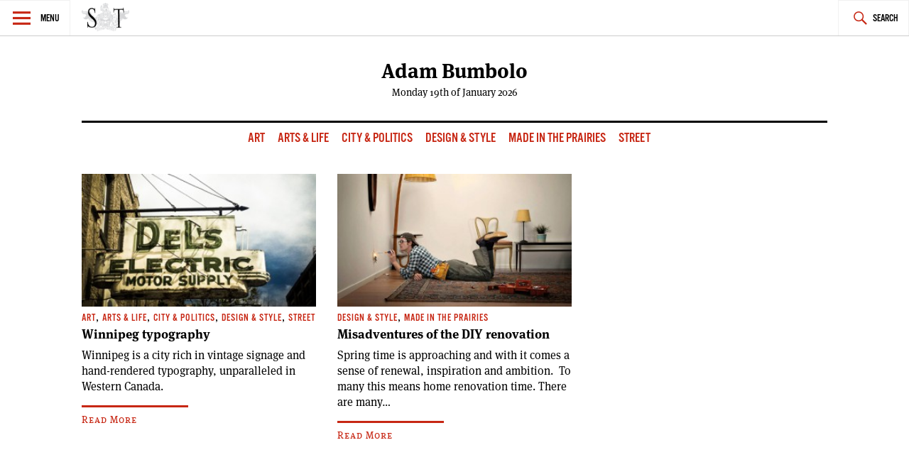

--- FILE ---
content_type: text/html; charset=UTF-8
request_url: https://spectatortribune.com/author/abumbolo/
body_size: 5945
content:
<!DOCTYPE html>
<html lang="en-US">
<head>
<meta charset="UTF-8">
<meta name="viewport" content="width=device-width, initial-scale=1">
<link rel="profile" href="http://gmpg.org/xfn/11">
<link rel="pingback" href="https://spectatortribune.com/xmlrpc.php">

<title>Adam Bumbolo &#8211; Spectator Tribune</title>
<meta name='robots' content='max-image-preview:large' />
<link rel='dns-prefetch' href='//use.typekit.net' />
<link rel='dns-prefetch' href='//stats.wp.com' />
<link rel="alternate" type="application/rss+xml" title="Spectator Tribune &raquo; Feed" href="https://spectatortribune.com/feed/" />
<link rel="alternate" type="application/rss+xml" title="Spectator Tribune &raquo; Comments Feed" href="https://spectatortribune.com/comments/feed/" />
<link rel="alternate" type="text/calendar" title="Spectator Tribune &raquo; iCal Feed" href="https://spectatortribune.com/events/?ical=1" />
<link rel="alternate" type="application/rss+xml" title="Spectator Tribune &raquo; Posts by Adam Bumbolo Feed" href="https://spectatortribune.com/author/abumbolo/feed/" />
<script type="text/javascript">
window._wpemojiSettings = {"baseUrl":"https:\/\/s.w.org\/images\/core\/emoji\/14.0.0\/72x72\/","ext":".png","svgUrl":"https:\/\/s.w.org\/images\/core\/emoji\/14.0.0\/svg\/","svgExt":".svg","source":{"concatemoji":"https:\/\/spectatortribune.com\/wp-includes\/js\/wp-emoji-release.min.js?ver=6.2.8"}};
/*! This file is auto-generated */
!function(e,a,t){var n,r,o,i=a.createElement("canvas"),p=i.getContext&&i.getContext("2d");function s(e,t){p.clearRect(0,0,i.width,i.height),p.fillText(e,0,0);e=i.toDataURL();return p.clearRect(0,0,i.width,i.height),p.fillText(t,0,0),e===i.toDataURL()}function c(e){var t=a.createElement("script");t.src=e,t.defer=t.type="text/javascript",a.getElementsByTagName("head")[0].appendChild(t)}for(o=Array("flag","emoji"),t.supports={everything:!0,everythingExceptFlag:!0},r=0;r<o.length;r++)t.supports[o[r]]=function(e){if(p&&p.fillText)switch(p.textBaseline="top",p.font="600 32px Arial",e){case"flag":return s("\ud83c\udff3\ufe0f\u200d\u26a7\ufe0f","\ud83c\udff3\ufe0f\u200b\u26a7\ufe0f")?!1:!s("\ud83c\uddfa\ud83c\uddf3","\ud83c\uddfa\u200b\ud83c\uddf3")&&!s("\ud83c\udff4\udb40\udc67\udb40\udc62\udb40\udc65\udb40\udc6e\udb40\udc67\udb40\udc7f","\ud83c\udff4\u200b\udb40\udc67\u200b\udb40\udc62\u200b\udb40\udc65\u200b\udb40\udc6e\u200b\udb40\udc67\u200b\udb40\udc7f");case"emoji":return!s("\ud83e\udef1\ud83c\udffb\u200d\ud83e\udef2\ud83c\udfff","\ud83e\udef1\ud83c\udffb\u200b\ud83e\udef2\ud83c\udfff")}return!1}(o[r]),t.supports.everything=t.supports.everything&&t.supports[o[r]],"flag"!==o[r]&&(t.supports.everythingExceptFlag=t.supports.everythingExceptFlag&&t.supports[o[r]]);t.supports.everythingExceptFlag=t.supports.everythingExceptFlag&&!t.supports.flag,t.DOMReady=!1,t.readyCallback=function(){t.DOMReady=!0},t.supports.everything||(n=function(){t.readyCallback()},a.addEventListener?(a.addEventListener("DOMContentLoaded",n,!1),e.addEventListener("load",n,!1)):(e.attachEvent("onload",n),a.attachEvent("onreadystatechange",function(){"complete"===a.readyState&&t.readyCallback()})),(e=t.source||{}).concatemoji?c(e.concatemoji):e.wpemoji&&e.twemoji&&(c(e.twemoji),c(e.wpemoji)))}(window,document,window._wpemojiSettings);
</script>
<style type="text/css">
img.wp-smiley,
img.emoji {
	display: inline !important;
	border: none !important;
	box-shadow: none !important;
	height: 1em !important;
	width: 1em !important;
	margin: 0 0.07em !important;
	vertical-align: -0.1em !important;
	background: none !important;
	padding: 0 !important;
}
</style>
	<link rel='stylesheet' id='mediaelement-css' href='https://spectatortribune.com/wp-includes/js/mediaelement/mediaelementplayer-legacy.min.css?ver=4.2.17' type='text/css' media='all' />
<link rel='stylesheet' id='wp-mediaelement-css' href='https://spectatortribune.com/wp-includes/js/mediaelement/wp-mediaelement.min.css?ver=6.2.8' type='text/css' media='all' />
<link rel='stylesheet' id='mc4wp-form-basic-css' href='https://spectatortribune.com/wp-content/plugins/mailchimp-for-wp/assets/css/form-basic.css?ver=4.10.9' type='text/css' media='all' />
<link rel='stylesheet' id='dashicons-css' href='https://spectatortribune.com/wp-includes/css/dashicons.min.css?ver=6.2.8' type='text/css' media='all' />
<link rel='stylesheet' id='v2_spectator_tribune-style-css' href='https://spectatortribune.com/wp-content/themes/v2_spectator_tribune/style.css?ver=1.0' type='text/css' media='all' />
<link rel='stylesheet' id='jetpack_css-css' href='https://spectatortribune.com/wp-content/plugins/jetpack/css/jetpack.css?ver=12.8.2' type='text/css' media='all' />
<script type='text/javascript' src='https://spectatortribune.com/wp-includes/js/jquery/jquery.min.js?ver=3.6.4' id='jquery-core-js'></script>
<script type='text/javascript' src='https://spectatortribune.com/wp-includes/js/jquery/jquery-migrate.min.js?ver=3.4.0' id='jquery-migrate-js'></script>
<script type='text/javascript' src='//use.typekit.net/obp3jia.js?ver=6.2.8' id='v2_spectator_tribune-typekit-js'></script>
<link rel="https://api.w.org/" href="https://spectatortribune.com/wp-json/" /><link rel="alternate" type="application/json" href="https://spectatortribune.com/wp-json/wp/v2/users/80" /><link rel="EditURI" type="application/rsd+xml" title="RSD" href="https://spectatortribune.com/xmlrpc.php?rsd" />
<link rel="wlwmanifest" type="application/wlwmanifest+xml" href="https://spectatortribune.com/wp-includes/wlwmanifest.xml" />
<meta name="generator" content="WordPress 6.2.8" />

<script type="text/javascript">var _sf_startpt=(new Date()).getTime()</script>
<meta name="tec-api-version" content="v1"><meta name="tec-api-origin" content="https://spectatortribune.com"><link rel="https://theeventscalendar.com/" href="https://spectatortribune.com/wp-json/tribe/events/v1/" />	<style>img#wpstats{display:none}</style>
		<script>try{Typekit.load();}catch(e){}</script><!--[if lt IE 9]><script src="//html5shim.googlecode.com/svn/trunk/html5.js"></script><script src="https://spectatortribune.com/wp-content/themes/v2_spectator_tribune/js/polyfills/respond.js"></script><![endif]--><!-- start GOOGLE DFP SCRIPT -->
<script type='text/javascript'>
  var googletag = googletag || {};
  googletag.cmd = googletag.cmd || [];
  (function() {
    var gads = document.createElement('script');
    gads.async = true;
    gads.type = 'text/javascript';
    var useSSL = 'https:' == document.location.protocol;
    gads.src = (useSSL ? 'https:' : 'http:') +
      '//www.googletagservices.com/tag/js/gpt.js';
    var node = document.getElementsByTagName('script')[0];
    node.parentNode.insertBefore(gads, node);
  })();
</script>

<script type='text/javascript'>
  googletag.cmd.push(function() {
	googletag.defineSlot('/31278678/ST-LB-A', [728, 90], 'div-gpt-ad-1450333349138-0').addService(googletag.pubads());
	googletag.defineSlot('/31278678/ST-BB-B', [300, 250], 'div-gpt-ad-1450335349900-0').addService(googletag.pubads());
    googletag.defineSlot('/31278678/ST-BB-A', [300, 250], 'div-gpt-ad-1442874912853-0').addService(googletag.pubads());
    googletag.pubads().enableSingleRequest();
    googletag.enableServices();
  });
</script>
<!-- end GOOGLE DFP SCRIPT --><style type="text/css">.recentcomments a{display:inline !important;padding:0 !important;margin:0 !important;}</style>
<!-- Jetpack Open Graph Tags -->
<meta property="og:type" content="profile" />
<meta property="og:title" content="Adam Bumbolo" />
<meta property="og:url" content="https://spectatortribune.com/author/abumbolo/" />
<meta property="profile:first_name" content="Adam" />
<meta property="profile:last_name" content="Bumbolo" />
<meta property="og:site_name" content="Spectator Tribune" />
<meta property="og:image" content="https://secure.gravatar.com/avatar/02c5443ecb000d81b08fe5f4c4b206b1?s=200&#038;d=mm&#038;r=g" />
<meta property="og:image:alt" content="Adam Bumbolo" />
<meta property="og:locale" content="en_US" />

<!-- End Jetpack Open Graph Tags -->
<link rel="icon" href="https://spectatortribune.com/wp-content/uploads/2015/08/cropped-sp-favicon-512x5121-32x32.png" sizes="32x32" />
<link rel="icon" href="https://spectatortribune.com/wp-content/uploads/2015/08/cropped-sp-favicon-512x5121-192x192.png" sizes="192x192" />
<link rel="apple-touch-icon" href="https://spectatortribune.com/wp-content/uploads/2015/08/cropped-sp-favicon-512x5121-180x180.png" />
<meta name="msapplication-TileImage" content="https://spectatortribune.com/wp-content/uploads/2015/08/cropped-sp-favicon-512x5121-270x270.png" />
</head>

<body class="archive author author-abumbolo author-80 tribe-no-js group-blog">
<div id="page" class="hfeed site">
	<a class="skip-link screen-reader-text" href="#content">Skip to content</a>

	<header id="masthead" class="site-header" role="banner">
		<nav id="site-navigation" class="main-navigation" role="navigation">
			<section class="fly-out">
				<button class="menu-toggle" aria-controls="primary-menu" aria-expanded="false">Menu</button>
				<header>
					<h1>
						<a href="https://spectatortribune.com/" rel="home">
															<img src="https://spectrib.interplay.design/wp-content/uploads/SPE-logo-type-coat-watermark-1.jpg" />
													</a>
					</h1>
				</header>
				<div id="menu-social" class="menu-social menu"><ul id="menu-social-items" class="menu-items"><li id="menu-item-19919" class="menu-item menu-item-type-custom menu-item-object-custom menu-item-19919"><a href="https://www.facebook.com/SpectatorTribune"><span class="screen-reader-text">Facebook</span></a></li>
<li id="menu-item-19920" class="menu-item menu-item-type-custom menu-item-object-custom menu-item-19920"><a href="https://twitter.com/SpectatorTrib"><span class="screen-reader-text">Twitter</span></a></li>
<li id="menu-item-19921" class="menu-item menu-item-type-custom menu-item-object-custom menu-item-19921"><a href="https://www.pinterest.com/spectatortrib/"><span class="screen-reader-text">Pinterest</span></a></li>
</ul></div>				<h2 class="widget-title">Sections</h2>
				<div class="menu-main-navigation-container"><ul id="primary-menu" class="menu"><li id="menu-item-19918" class="menu-item menu-item-type-taxonomy menu-item-object-category menu-item-19918"><a href="https://spectatortribune.com/category/city-politics/">City &#038; Politics</a></li>
<li id="menu-item-479" class="menu-item menu-item-type-taxonomy menu-item-object-category menu-item-479"><a href="https://spectatortribune.com/category/arts-life/">Arts &#038; Life</a></li>
<li id="menu-item-481" class="menu-item menu-item-type-taxonomy menu-item-object-category menu-item-481"><a href="https://spectatortribune.com/category/design-style/">Design &#038; Style</a></li>
<li id="menu-item-482" class="menu-item menu-item-type-taxonomy menu-item-object-category menu-item-482"><a href="https://spectatortribune.com/category/food-drink/">Food &#038; Drink</a></li>
<li id="menu-item-19924" class="menu-item menu-item-type-taxonomy menu-item-object-category menu-item-19924"><a href="https://spectatortribune.com/category/the-prairie-post/">Prairie Post</a></li>
</ul></div>				<h2 class="widget-title">Site Info</h2>
				<div id="secondary-menu" class="menu"><ul>
<li class="page_item page-item-2"><a href="https://spectatortribune.com/sample-page/">About</a></li>
<li class="page_item page-item-204"><a href="https://spectatortribune.com/advertise/">Advertise</a></li>
<li class="page_item page-item-34"><a href="https://spectatortribune.com/contact/">Contact</a></li>
<li class="page_item page-item-202"><a href="https://spectatortribune.com/contribute/">Contribute</a></li>
<li class="page_item page-item-31"><a href="https://spectatortribune.com/masthead/">Masthead</a></li>
<li class="page_item page-item-206"><a href="https://spectatortribune.com/terms-of-use/">Terms of Use</a></li>
</ul></div>
			</section>
			<div class="nav-logo">
				<h1>
					<a href="https://spectatortribune.com/" rel="home">
													<img src="https://spectatortribune.com/wp-content/uploads/top-bar-logo.png" />
											</a>
				</h1>
			</div>
			<button class="search-toggle">Search</button>
			<form role="search" method="get" class="search-form" action="https://spectatortribune.com/">
				<label>
					<span class="screen-reader-text">Search for:</span>
					<input type="search" class="search-field" placeholder="Search &hellip;" value="" name="s" />
				</label>
				<input type="submit" class="search-submit" value="Search" />
			</form>		</nav><!-- #site-navigation -->
			</header><!-- #masthead -->
	<div class="site-branding wrapper">
		<header class="header-layout">
			<h1 class="site-title">					
				Adam Bumbolo	
			</h1>
			Monday 19th of January 2026 		</header>
	</div><!-- .site-branding -->
	<div id="primary" class="content-area">
		<main id="main" class="site-main" role="main">

		
						<nav class="child-categories wrapper">
				<div class="cat-links"> 
					<a href="https://spectatortribune.com/category/arts-life/art/">Art  </a><a href="https://spectatortribune.com/category/arts-life/">Arts &amp; Life  </a><a href="https://spectatortribune.com/category/city-politics/">City &amp; Politics  </a><a href="https://spectatortribune.com/category/design-style/">Design &amp; Style  </a><a href="https://spectatortribune.com/category/design-style/made-in-the-prairies/">Made In The Prairies  </a><a href="https://spectatortribune.com/category/design-style/street/">Street  </a>				</div><!-- wrapper -->
			</nav><!-- child-categories -->
						<!-- a beautiful banner ad -->
			<div id="leaderboard-ad" class="wrapper">
				<!-- BEGIN JS TAG - 728x90 premium < - DO NOT MODIFY -->
				<SCRIPT SRC="http://ads.suite6ixty6ix.com/ttj?id=1014248" TYPE="text/javascript"></SCRIPT> 
				<!-- END TAG -->
			</div>
			<section class="list wrapper">
							<section class="article-list">
				
																
<article id="post-12573" class="post-12573 post type-post status-publish format-standard has-post-thumbnail hentry category-art category-arts-life category-city-politics category-design-style category-street">
	<header class="entry-header">
					<a href="https://spectatortribune.com/winnipeg-typography/" title=""><img width="300" height="170" src="https://spectatortribune.com/wp-content/uploads/dels1-300x170.jpg" class="attachment-spt-feat-thumb size-spt-feat-thumb wp-post-image" alt="" decoding="async" /></a>
 				<div class="entry-meta">
			<span class="cat-links"><a href="https://spectatortribune.com/category/arts-life/art/" rel="category tag">Art</a>, <a href="https://spectatortribune.com/category/arts-life/" rel="category tag">Arts &amp; Life</a>, <a href="https://spectatortribune.com/category/city-politics/" rel="category tag">City &amp; Politics</a>, <a href="https://spectatortribune.com/category/design-style/" rel="category tag">Design &amp; Style</a>, <a href="https://spectatortribune.com/category/design-style/street/" rel="category tag">Street</a></span>		</div><!-- .entry-meta -->
		<h1 class="entry-title"><a href="https://spectatortribune.com/winnipeg-typography/" rel="bookmark">Winnipeg typography</a></h1>	</header><!-- .entry-header -->
	<div class="entry-content">
		Winnipeg is a city rich in vintage signage and hand-rendered typography, unparalleled in Western Canada.  <a class="read-more" href="https://spectatortribune.com/winnipeg-typography/">Read More</a>			</div><!-- .entry-content -->
	<footer class="entry-footer">
			</footer><!-- .entry-footer -->
</article><!-- #post-## -->

				
																
<article id="post-8708" class="post-8708 post type-post status-publish format-standard has-post-thumbnail hentry category-design-style category-made-in-the-prairies">
	<header class="entry-header">
					<a href="https://spectatortribune.com/misadventures-of-the-diy-renovation/" title=""><img width="300" height="170" src="https://spectatortribune.com/wp-content/uploads/handyman-300x170.jpg" class="attachment-spt-feat-thumb size-spt-feat-thumb wp-post-image" alt="" decoding="async" loading="lazy" /></a>
 				<div class="entry-meta">
			<span class="cat-links"><a href="https://spectatortribune.com/category/design-style/" rel="category tag">Design &amp; Style</a>, <a href="https://spectatortribune.com/category/design-style/made-in-the-prairies/" rel="category tag">Made In The Prairies</a></span>		</div><!-- .entry-meta -->
		<h1 class="entry-title"><a href="https://spectatortribune.com/misadventures-of-the-diy-renovation/" rel="bookmark">Misadventures of the DIY renovation</a></h1>	</header><!-- .entry-header -->
	<div class="entry-content">
		Spring time is approaching and with it comes a sense of renewal, inspiration and ambition.  To many this means home renovation time. There are many&hellip; <a class="read-more" href="https://spectatortribune.com/misadventures-of-the-diy-renovation/">Read More</a>			</div><!-- .entry-content -->
	<footer class="entry-footer">
			</footer><!-- .entry-footer -->
</article><!-- #post-## -->

								</section><!-- article-list -->
												
			</section><!-- list wrapper -->
		</main><!-- #main -->
	</div><!-- #primary -->
		

	</div><!-- #content -->

	<footer id="colophon" class="site-footer" role="contentinfo">
		<div class="site-info wrapper">
			<div id="menu-social" class="menu-social menu"><ul id="menu-social-items" class="menu-items"><li class="menu-item menu-item-type-custom menu-item-object-custom menu-item-19919"><a href="https://www.facebook.com/SpectatorTribune"><span class="screen-reader-text">Facebook</span></a></li>
<li class="menu-item menu-item-type-custom menu-item-object-custom menu-item-19920"><a href="https://twitter.com/SpectatorTrib"><span class="screen-reader-text">Twitter</span></a></li>
<li class="menu-item menu-item-type-custom menu-item-object-custom menu-item-19921"><a href="https://www.pinterest.com/spectatortrib/"><span class="screen-reader-text">Pinterest</span></a></li>
</ul></div>			
<div id="colophon-widgets" class="widget-area" role="footer">
	<aside id="widget_sp_image-2" class="widget widget_sp_image"><img width="550" height="222" class="attachment-large" style="max-width: 100%;" srcset="https://spectatortribune.com/wp-content/uploads/SPE-logo-type-coat-watermark-1-550x222.jpg 550w, https://spectatortribune.com/wp-content/uploads/SPE-logo-type-coat-watermark-1-200x81.jpg 200w, https://spectatortribune.com/wp-content/uploads/SPE-logo-type-coat-watermark-1.jpg 792w" sizes="(max-width: 550px) 100vw, 550px" src="https://spectatortribune.com/wp-content/uploads/SPE-logo-type-coat-watermark-1-550x222.jpg" /></aside><aside id="nav_menu-2" class="widget widget_nav_menu"><h1 class="widget-title">Sections</h1><div class="menu-main-navigation-container"><ul id="menu-main-navigation" class="menu"><li class="menu-item menu-item-type-taxonomy menu-item-object-category menu-item-19918"><a href="https://spectatortribune.com/category/city-politics/">City &#038; Politics</a></li>
<li class="menu-item menu-item-type-taxonomy menu-item-object-category menu-item-479"><a href="https://spectatortribune.com/category/arts-life/">Arts &#038; Life</a></li>
<li class="menu-item menu-item-type-taxonomy menu-item-object-category menu-item-481"><a href="https://spectatortribune.com/category/design-style/">Design &#038; Style</a></li>
<li class="menu-item menu-item-type-taxonomy menu-item-object-category menu-item-482"><a href="https://spectatortribune.com/category/food-drink/">Food &#038; Drink</a></li>
<li class="menu-item menu-item-type-taxonomy menu-item-object-category menu-item-19924"><a href="https://spectatortribune.com/category/the-prairie-post/">Prairie Post</a></li>
</ul></div></aside><aside id="nav_menu-3" class="widget widget_nav_menu"><h1 class="widget-title">Site Info</h1><div class="menu-footer-pages-container"><ul id="menu-footer-pages" class="menu"><li id="menu-item-38" class="menu-item menu-item-type-post_type menu-item-object-page menu-item-38"><a href="https://spectatortribune.com/sample-page/">About</a></li>
<li id="menu-item-537" class="menu-item menu-item-type-post_type menu-item-object-page menu-item-537"><a href="https://spectatortribune.com/contribute/">Contribute</a></li>
<li id="menu-item-536" class="menu-item menu-item-type-post_type menu-item-object-page menu-item-536"><a href="https://spectatortribune.com/advertise/">Advertise</a></li>
<li id="menu-item-36" class="menu-item menu-item-type-post_type menu-item-object-page menu-item-36"><a href="https://spectatortribune.com/contact/">Contact</a></li>
<li id="menu-item-37" class="menu-item menu-item-type-post_type menu-item-object-page menu-item-37"><a href="https://spectatortribune.com/masthead/">Masthead</a></li>
<li id="menu-item-535" class="menu-item menu-item-type-post_type menu-item-object-page menu-item-535"><a href="https://spectatortribune.com/terms-of-use/">Terms of Use</a></li>
</ul></div></aside><aside id="widget_sp_image-3" class="widget widget_sp_image"><img width="236" height="85" class="attachment-large" style="max-width: 100%;" srcset="https://spectatortribune.com/wp-content/uploads/train_car1-1.jpg 236w, https://spectatortribune.com/wp-content/uploads/train_car1-1-200x72.jpg 200w" sizes="(max-width: 236px) 100vw, 236px" src="https://spectatortribune.com/wp-content/uploads/train_car1-1.jpg" /></aside></div><!-- #secondary -->
		</div><!-- .site-info -->
	</footer><!-- #colophon -->
</div><!-- #page -->

		<script type="text/javascript">
						var _sf_async_config={};
			_sf_async_config.uid = 42710;
			_sf_async_config.domain = "spectatortribune.com";
			_sf_async_config.useCanonical = true;
			 _sf_async_config.authors = "<br />
<b>Warning</b>:  Undefined array key "author" in <b>/srv/users/stis399/apps/spectator-tribune/public/wp-content/plugins/chartbeat/chartbeat.php</b> on line <b>348</b><br />
";
			_sf_async_config.sections = "<br />
<b>Warning</b>:  Undefined array key "sections" in <b>/srv/users/stis399/apps/spectator-tribune/public/wp-content/plugins/chartbeat/chartbeat.php</b> on line <b>349</b><br />
";
					(function(){
			        function loadChartbeat() {
					window._sf_endpt=(new Date()).getTime();
					var e = document.createElement('script');
					e.setAttribute('language', 'javascript');
					e.setAttribute('type', 'text/javascript');
					e.setAttribute('src', '//static.chartbeat.com/js/chartbeat.js');
					document.body.appendChild(e);
				  }
				  var oldonload = window.onload;
				  window.onload = (typeof window.onload != 'function') ?
					 loadChartbeat : function() { try { oldonload(); } catch (e) { loadChartbeat(); throw e} loadChartbeat(); };
				})();
		</script>
		<script>
		( function ( body ) {
			'use strict';
			body.className = body.className.replace( /\btribe-no-js\b/, 'tribe-js' );
		} )( document.body );
		</script>
		<script> /* <![CDATA[ */var tribe_l10n_datatables = {"aria":{"sort_ascending":": activate to sort column ascending","sort_descending":": activate to sort column descending"},"length_menu":"Show _MENU_ entries","empty_table":"No data available in table","info":"Showing _START_ to _END_ of _TOTAL_ entries","info_empty":"Showing 0 to 0 of 0 entries","info_filtered":"(filtered from _MAX_ total entries)","zero_records":"No matching records found","search":"Search:","all_selected_text":"All items on this page were selected. ","select_all_link":"Select all pages","clear_selection":"Clear Selection.","pagination":{"all":"All","next":"Next","previous":"Previous"},"select":{"rows":{"0":"","_":": Selected %d rows","1":": Selected 1 row"}},"datepicker":{"dayNames":["Sunday","Monday","Tuesday","Wednesday","Thursday","Friday","Saturday"],"dayNamesShort":["Sun","Mon","Tue","Wed","Thu","Fri","Sat"],"dayNamesMin":["S","M","T","W","T","F","S"],"monthNames":["January","February","March","April","May","June","July","August","September","October","November","December"],"monthNamesShort":["January","February","March","April","May","June","July","August","September","October","November","December"],"monthNamesMin":["Jan","Feb","Mar","Apr","May","Jun","Jul","Aug","Sep","Oct","Nov","Dec"],"nextText":"Next","prevText":"Prev","currentText":"Today","closeText":"Done","today":"Today","clear":"Clear"}};/* ]]> */ </script><script type='text/javascript' id='disqus_count-js-extra'>
/* <![CDATA[ */
var countVars = {"disqusShortname":"spectatortribune"};
/* ]]> */
</script>
<script type='text/javascript' src='https://spectatortribune.com/wp-content/plugins/disqus-comment-system/public/js/comment_count.js?ver=3.1.4' id='disqus_count-js'></script>
<script type='text/javascript' src='https://spectatortribune.com/wp-content/themes/v2_spectator_tribune/js/build/production.js?ver=20150406' id='v2_spectator_tribune-javascript-js'></script>
<script defer type='text/javascript' src='https://stats.wp.com/e-202604.js' id='jetpack-stats-js'></script>
<script type='text/javascript' id='jetpack-stats-js-after'>
_stq = window._stq || [];
_stq.push([ "view", {v:'ext',blog:'95350722',post:'0',tz:'-6',srv:'spectatortribune.com',j:'1:12.8.2'} ]);
_stq.push([ "clickTrackerInit", "95350722", "0" ]);
</script>

</body>
</html>
